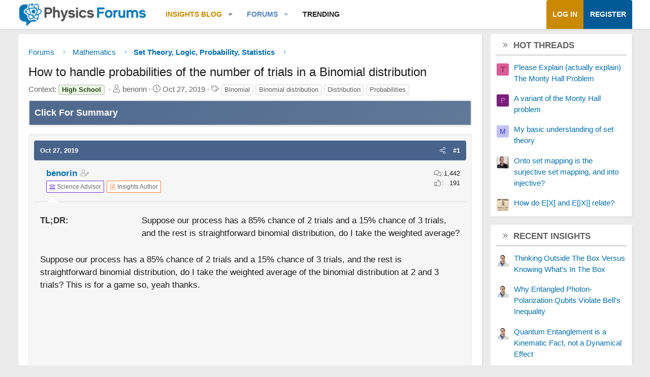

--- FILE ---
content_type: text/html; charset=utf-8
request_url: https://www.google.com/recaptcha/api2/aframe
body_size: 266
content:
<!DOCTYPE HTML><html><head><meta http-equiv="content-type" content="text/html; charset=UTF-8"></head><body><script nonce="LnSw_eKOHScMR03NKKTsnA">/** Anti-fraud and anti-abuse applications only. See google.com/recaptcha */ try{var clients={'sodar':'https://pagead2.googlesyndication.com/pagead/sodar?'};window.addEventListener("message",function(a){try{if(a.source===window.parent){var b=JSON.parse(a.data);var c=clients[b['id']];if(c){var d=document.createElement('img');d.src=c+b['params']+'&rc='+(localStorage.getItem("rc::a")?sessionStorage.getItem("rc::b"):"");window.document.body.appendChild(d);sessionStorage.setItem("rc::e",parseInt(sessionStorage.getItem("rc::e")||0)+1);localStorage.setItem("rc::h",'1768703341166');}}}catch(b){}});window.parent.postMessage("_grecaptcha_ready", "*");}catch(b){}</script></body></html>